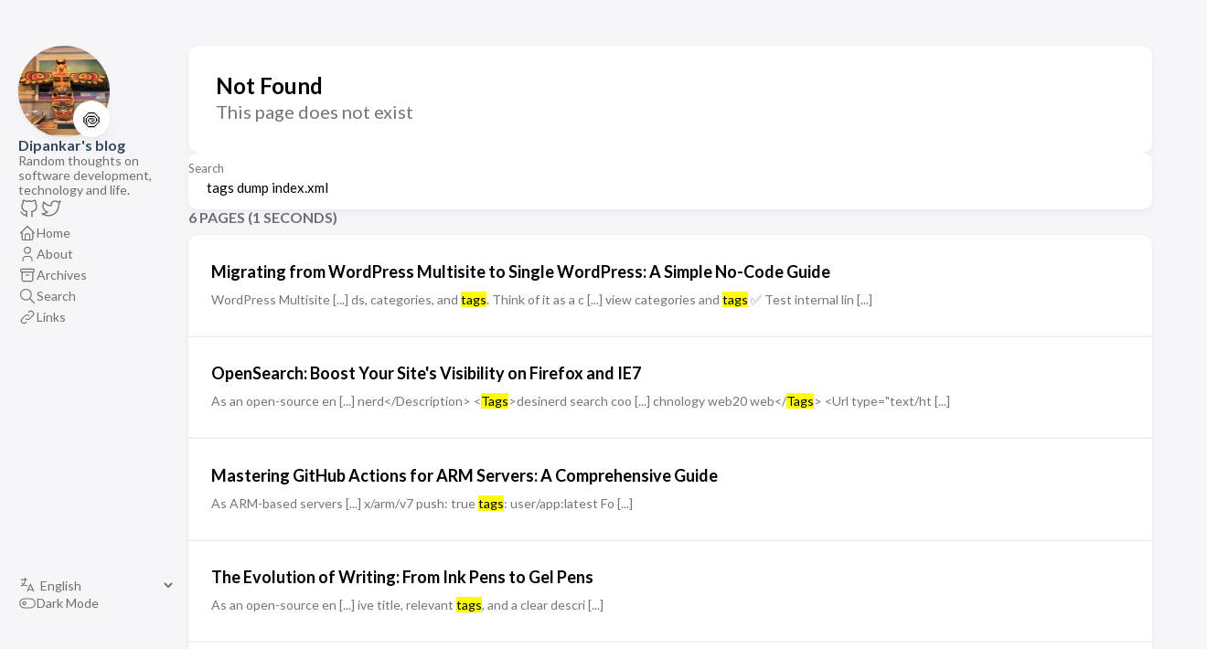

--- FILE ---
content_type: text/html
request_url: https://www.desinerd.com/tags/dump/index.xml
body_size: 3538
content:
<!doctype html><html lang=en dir=ltr><head><meta charset=utf-8><meta name=viewport content='width=device-width,initial-scale=1'><meta name=description content="Random thoughts on software development, technology and life."><title>404 Page not found</title>
<link rel=canonical href=https://www.desinerd.com/404.html><link rel=stylesheet href=/scss/style.min.663803bebe609202d5b39d848f2d7c2dc8b598a2d879efa079fa88893d29c49c.css><meta property='og:title' content="404 Page not found"><meta property='og:description' content="Random thoughts on software development, technology and life."><meta property='og:url' content='https://www.desinerd.com/404.html'><meta property='og:site_name' content="Dipankar's blog"><meta property='og:type' content='website'><meta property='og:updated_time' content=' 2025-11-16T23:27:18+00:00 '><meta name=twitter:site content="@https://www.twitter.com/dipankarsarkar"><meta name=twitter:creator content="@https://www.twitter.com/dipankarsarkar"><meta name=twitter:title content="404 Page not found"><meta name=twitter:description content="Random thoughts on software development, technology and life."><script defer data-domain=desinerd.com src=https://plausible-app.skelfresearch.uk/js/script.file-downloads.hash.outbound-links.pageview-props.tagged-events.js></script><script>window.plausible=window.plausible||function(){(window.plausible.q=window.plausible.q||[]).push(arguments)}</script></head><body><script>(function(){const e="StackColorScheme";localStorage.getItem(e)||localStorage.setItem(e,"auto")})()</script><script>(function(){const t="StackColorScheme",e=localStorage.getItem(t),n=window.matchMedia("(prefers-color-scheme: dark)").matches===!0;e=="dark"||e==="auto"&&n?document.documentElement.dataset.scheme="dark":document.documentElement.dataset.scheme="light"})()</script><div class="container main-container flex on-phone--column extended"><aside class="sidebar left-sidebar sticky"><button class="hamburger hamburger--spin" type=button id=toggle-menu aria-label="Toggle Menu">
<span class=hamburger-box><span class=hamburger-inner></span></span></button><header><figure class=site-avatar><a href=/><img src=/img/avatar_hu15221758293716784203.png width=300 height=400 class=site-logo loading=lazy alt=Avatar>
</a><span class=emoji>🍥</span></figure><div class=site-meta><h1 class=site-name><a href=/>Dipankar's blog</a></h1><h2 class=site-description>Random thoughts on software development, technology and life.</h2></div></header><ol class=menu-social><li><a href=https://github.com/dipankar target=_blank title=GitHub rel=me><svg class="icon icon-tabler icon-tabler-brand-github" width="24" height="24" viewBox="0 0 24 24" stroke-width="2" stroke="currentcolor" fill="none" stroke-linecap="round" stroke-linejoin="round"><path stroke="none" d="M0 0h24v24H0z" fill="none"/><path d="M9 19c-4.3 1.4-4.3-2.5-6-3m12 5v-3.5c0-1 .1-1.4-.5-2 2.8-.3 5.5-1.4 5.5-6a4.6 4.6.0 00-1.3-3.2 4.2 4.2.0 00-.1-3.2s-1.1-.3-3.5 1.3a12.3 12.3.0 00-6.2.0C6.5 2.8 5.4 3.1 5.4 3.1a4.2 4.2.0 00-.1 3.2A4.6 4.6.0 004 9.5c0 4.6 2.7 5.7 5.5 6-.6.6-.6 1.2-.5 2V21"/></svg></a></li><li><a href=https://twitter.com/dipankarsarkar target=_blank title=Twitter rel=me><svg class="icon icon-tabler icon-tabler-brand-twitter" width="24" height="24" viewBox="0 0 24 24" stroke-width="2" stroke="currentcolor" fill="none" stroke-linecap="round" stroke-linejoin="round"><path stroke="none" d="M0 0h24v24H0z" fill="none"/><path d="M22 4.01c-1 .49-1.98.689-3 .99-1.121-1.265-2.783-1.335-4.38-.737S11.977 6.323 12 8v1c-3.245.083-6.135-1.395-8-4 0 0-4.182 7.433 4 11-1.872 1.247-3.739 2.088-6 2 3.308 1.803 6.913 2.423 10.034 1.517 3.58-1.04 6.522-3.723 7.651-7.742a13.84 13.84.0 00.497-3.753C20.18 7.773 21.692 5.25 22 4.009z"/></svg></a></li></ol><ol class=menu id=main-menu><li><a href=/><svg class="icon icon-tabler icon-tabler-home" width="24" height="24" viewBox="0 0 24 24" stroke-width="2" stroke="currentcolor" fill="none" stroke-linecap="round" stroke-linejoin="round"><path stroke="none" d="M0 0h24v24H0z"/><polyline points="5 12 3 12 12 3 21 12 19 12"/><path d="M5 12v7a2 2 0 002 2h10a2 2 0 002-2v-7"/><path d="M9 21v-6a2 2 0 012-2h2a2 2 0 012 2v6"/></svg>
<span>Home</span></a></li><li><a href=/about/><svg class="icon icon-tabler icon-tabler-user" width="24" height="24" viewBox="0 0 24 24" stroke-width="2" stroke="currentcolor" fill="none" stroke-linecap="round" stroke-linejoin="round"><path stroke="none" d="M0 0h24v24H0z"/><circle cx="12" cy="7" r="4"/><path d="M6 21v-2a4 4 0 014-4h4a4 4 0 014 4v2"/></svg>
<span>About</span></a></li><li><a href=/archives/><svg class="icon icon-tabler icon-tabler-archive" width="24" height="24" viewBox="0 0 24 24" stroke-width="2" stroke="currentcolor" fill="none" stroke-linecap="round" stroke-linejoin="round"><path stroke="none" d="M0 0h24v24H0z"/><rect x="3" y="4" width="18" height="4" rx="2"/><path d="M5 8v10a2 2 0 002 2h10a2 2 0 002-2V8"/><line x1="10" y1="12" x2="14" y2="12"/></svg>
<span>Archives</span></a></li><li><a href=/search/><svg class="icon icon-tabler icon-tabler-search" width="24" height="24" viewBox="0 0 24 24" stroke-width="2" stroke="currentcolor" fill="none" stroke-linecap="round" stroke-linejoin="round"><path stroke="none" d="M0 0h24v24H0z"/><circle cx="10" cy="10" r="7"/><line x1="21" y1="21" x2="15" y2="15"/></svg>
<span>Search</span></a></li><li><a href=/links/><svg class="icon icon-tabler icon-tabler-link" width="24" height="24" viewBox="0 0 24 24" stroke-width="2" stroke="currentcolor" fill="none" stroke-linecap="round" stroke-linejoin="round"><path stroke="none" d="M0 0h24v24H0z"/><path d="M10 14a3.5 3.5.0 005 0l4-4a3.5 3.5.0 00-5-5l-.5.5"/><path d="M14 10a3.5 3.5.0 00-5 0l-4 4a3.5 3.5.0 005 5l.5-.5"/></svg>
<span>Links</span></a></li><li class=menu-bottom-section><ol class=menu><li id=i18n-switch><svg class="icon icon-tabler icon-tabler-language" width="24" height="24" viewBox="0 0 24 24" stroke-width="2" stroke="currentcolor" fill="none" stroke-linecap="round" stroke-linejoin="round"><path stroke="none" d="M0 0h24v24H0z" fill="none"/><path d="M4 5h7"/><path d="M9 3v2c0 4.418-2.239 8-5 8"/><path d="M5 9c-.003 2.144 2.952 3.908 6.7 4"/><path d="M12 20l4-9 4 9"/><path d="M19.1 18h-6.2"/></svg>
<select name=language title=language onchange="window.location.href=this.selectedOptions[0].value"><option value=https://www.desinerd.com/ selected>English</option><option value=https://www.desinerd.com/bn/>বাংলা</option><option value=https://www.desinerd.com/ca/>Català</option><option value=https://www.desinerd.com/de/>Deutsch</option><option value=https://www.desinerd.com/el/>Ελληνικά</option><option value=https://www.desinerd.com/ar/>العربية</option><option value=https://www.desinerd.com/es/>Español</option><option value=https://www.desinerd.com/fr/>Français</option><option value=https://www.desinerd.com/hu/>Magyar</option><option value=https://www.desinerd.com/id/>Bahasa Indonesia</option><option value=https://www.desinerd.com/it/>Italiano</option><option value=https://www.desinerd.com/ja/>日本語</option><option value=https://www.desinerd.com/ko/>한국어</option><option value=https://www.desinerd.com/nl/>Nederlands</option><option value=https://www.desinerd.com/pt-br/>Português (Brasil)</option><option value=https://www.desinerd.com/th/>ไทย</option><option value=https://www.desinerd.com/uk/>Українська</option><option value=https://www.desinerd.com/zh-cn/>简体中文</option><option value=https://www.desinerd.com/zh-hk/>繁體中文 (香港)</option><option value=https://www.desinerd.com/zh-tw/>繁體中文 (台灣)</option><option value=https://www.desinerd.com/bg/>Български</option><option value=https://www.desinerd.com/cs/>Čeština</option><option value=https://www.desinerd.com/fi/>Suomi</option><option value=https://www.desinerd.com/he/>עברית</option><option value=https://www.desinerd.com/pl/>Polski</option><option value=https://www.desinerd.com/pt-pt/>Português (Portugal)</option><option value=https://www.desinerd.com/ro/>Română</option><option value=https://www.desinerd.com/ru/>Русский</option><option value=https://www.desinerd.com/sk/>Slovenčina</option><option value=https://www.desinerd.com/sv/>Svenska</option><option value=https://www.desinerd.com/ta/>தமிழ்</option><option value=https://www.desinerd.com/tr/>Türkçe</option><option value=https://www.desinerd.com/vi/>Tiếng Việt</option></select></li><li id=dark-mode-toggle><svg class="icon icon-tabler icon-tabler-toggle-left" width="24" height="24" viewBox="0 0 24 24" stroke-width="2" stroke="currentcolor" fill="none" stroke-linecap="round" stroke-linejoin="round"><path stroke="none" d="M0 0h24v24H0z"/><circle cx="8" cy="12" r="2"/><rect x="2" y="6" width="20" height="12" rx="6"/></svg>
<svg class="icon icon-tabler icon-tabler-toggle-right" width="24" height="24" viewBox="0 0 24 24" stroke-width="2" stroke="currentcolor" fill="none" stroke-linecap="round" stroke-linejoin="round"><path stroke="none" d="M0 0h24v24H0z"/><circle cx="16" cy="12" r="2"/><rect x="2" y="6" width="20" height="12" rx="6"/></svg>
<span>Dark Mode</span></li></ol></li></ol></aside><main class="main full-width"><div class=not-found-card><h1 class=article-title>Not Found</h1><h2 class=article-subtitle>This page does not exist</h2></div><form action=/search/ class="search-form widget" data-json=https://www.desinerd.com/search/index.json><p><label>Search</label>
<input id=searchInput name=keyword required placeholder="Type something...">
<button title=Search><svg class="icon icon-tabler icon-tabler-search" width="24" height="24" viewBox="0 0 24 24" stroke-width="2" stroke="currentcolor" fill="none" stroke-linecap="round" stroke-linejoin="round"><path stroke="none" d="M0 0h24v24H0z"/><circle cx="10" cy="10" r="7"/><line x1="21" y1="21" x2="15" y2="15"/></svg></button></p></form><div class=search-result><h3 class="search-result--title section-title"></h3><div class="search-result--list article-list--compact"></div></div><script>window.searchResultTitleTemplate="#PAGES_COUNT pages (#TIME_SECONDS seconds)"</script><script type=text/javascript src=/ts/search.js defer></script><script>const wrongUrl=new URL(window.location.href),searchKeyword=wrongUrl.pathname.split(/[/|-]/).join(" ").trim();document.getElementById("searchInput").setAttribute("value",searchKeyword)</script><footer class=site-footer><section class=copyright>&copy;
2007 -
2025 Dipankar</section><section class=powerby>Writing about the internet<br></section></footer></main></div><script src=https://cdn.jsdelivr.net/npm/node-vibrant@3.1.6/dist/vibrant.min.js integrity="sha256-awcR2jno4kI5X0zL8ex0vi2z+KMkF24hUW8WePSA9HM=" crossorigin=anonymous></script><script type=text/javascript src=/ts/main.1e9a3bafd846ced4c345d084b355fb8c7bae75701c338f8a1f8a82c780137826.js defer></script><script>(function(){const e=document.createElement("link");e.href="https://fonts.googleapis.com/css2?family=Lato:wght@300;400;700&display=swap",e.type="text/css",e.rel="stylesheet",document.head.appendChild(e)})()</script><script defer src="https://static.cloudflareinsights.com/beacon.min.js/vcd15cbe7772f49c399c6a5babf22c1241717689176015" integrity="sha512-ZpsOmlRQV6y907TI0dKBHq9Md29nnaEIPlkf84rnaERnq6zvWvPUqr2ft8M1aS28oN72PdrCzSjY4U6VaAw1EQ==" data-cf-beacon='{"version":"2024.11.0","token":"c983e666b9a44158b56074fb9a0c7bfe","r":1,"server_timing":{"name":{"cfCacheStatus":true,"cfEdge":true,"cfExtPri":true,"cfL4":true,"cfOrigin":true,"cfSpeedBrain":true},"location_startswith":null}}' crossorigin="anonymous"></script>
</body></html>